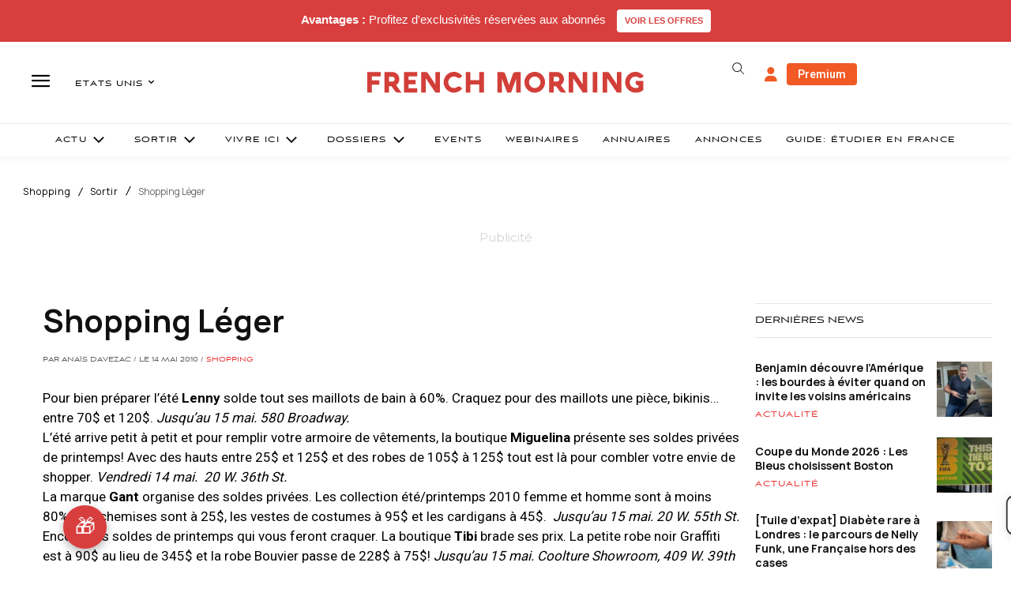

--- FILE ---
content_type: text/html; charset=utf-8
request_url: https://www.google.com/recaptcha/api2/aframe
body_size: -86
content:
<!DOCTYPE HTML><html><head><meta http-equiv="content-type" content="text/html; charset=UTF-8"></head><body><script nonce="QGCYG8pmqm6y6ukvEXhPfA">/** Anti-fraud and anti-abuse applications only. See google.com/recaptcha */ try{var clients={'sodar':'https://pagead2.googlesyndication.com/pagead/sodar?'};window.addEventListener("message",function(a){try{if(a.source===window.parent){var b=JSON.parse(a.data);var c=clients[b['id']];if(c){var d=document.createElement('img');d.src=c+b['params']+'&rc='+(localStorage.getItem("rc::a")?sessionStorage.getItem("rc::b"):"");window.document.body.appendChild(d);sessionStorage.setItem("rc::e",parseInt(sessionStorage.getItem("rc::e")||0)+1);localStorage.setItem("rc::h",'1768930388796');}}}catch(b){}});window.parent.postMessage("_grecaptcha_ready", "*");}catch(b){}</script></body></html>

--- FILE ---
content_type: text/plain; charset=UTF-8
request_url: https://maya-main-api-node.mayatravel.ai/socket.io/?EIO=4&transport=polling&t=PlSTwHI&sid=QZL2VmX9GqZyEeuKAjd7
body_size: -34
content:
42["user_joined_room",{"roomId":"5937fe0a-d4c7-4b15-8531-400f27fb5474"}]

--- FILE ---
content_type: text/plain; charset=UTF-8
request_url: https://maya-main-api-node.mayatravel.ai/socket.io/?EIO=4&transport=polling&t=PlSTwEW&sid=QZL2VmX9GqZyEeuKAjd7
body_size: -74
content:
40{"sid":"bQCZcz2Ilb4-R5llAjd9"}

--- FILE ---
content_type: text/javascript
request_url: https://d3gievmnjacng1.cloudfront.net/loaders/prod.js
body_size: 626
content:
;(function () {
  // Function to load a JS script
  function loadScript(url, callback) {
    var script = document.createElement('script')
    script.type = 'text/javascript'
    script.src = url
    script.async = true // Make script loading asynchronous
    script.onload = callback
    document.head.appendChild(script)
  }

  // Function to load a CSS file
  function loadCSS(url) {
    var link = document.createElement('link')
    link.rel = 'stylesheet'
    link.type = 'text/css'
    link.href = url
    document.head.appendChild(link)
  }

  // URLs of the files on S3
  var jsFileUrl =
    'https://d3gievmnjacng1.cloudfront.net/cicd-builds/main/chat/1768927250072/static/js/main.f994a76e.js'
  var cssFileUrl =
    'https://d3gievmnjacng1.cloudfront.net/cicd-builds/main/chat/1768927250072/static/css/main.73afe5a7.css'

  // Function to initialize loading when the element is found
  function initialize() {
    loadCSS(cssFileUrl)
    loadScript(jsFileUrl, function () {
      console.log('index.js loaded')
    })
  }

  function checkAndObserve() {
    // Check if the element already exists
    if (document.getElementById('maya-b2b-full-page')) {
      initialize() // Call the load functions directly
    } else {
      // If the element doesn't exist, observe the DOM
      var observer = new MutationObserver(function (mutationsList, observer) {
        for (var mutation of mutationsList) {
          if (
            mutation.type === 'childList' &&
            document.getElementById('maya-b2b-full-page')
          ) {
            observer.disconnect() // Stop observing once the element is found
            initialize() // Call the load functions
            break
          }
        }
      })

      // Start observing the DOM
      observer.observe(document.body, {
        childList: true, // Monitor direct children
        subtree: true, // Also monitor descendants
      })
    }
  }

  // Ensure the script runs after the DOM is ready
  if (document.readyState === 'loading') {
    document.addEventListener('DOMContentLoaded', checkAndObserve)
  } else {
    checkAndObserve() // Run immediately if the DOM is already loaded
  }
})()


--- FILE ---
content_type: text/plain; charset=UTF-8
request_url: https://maya-main-api-node.mayatravel.ai/socket.io/?EIO=4&transport=polling&t=PlSTw1I
body_size: 12
content:
0{"sid":"QZL2VmX9GqZyEeuKAjd7","upgrades":["websocket"],"pingInterval":25000,"pingTimeout":60000,"maxPayload":1000000}